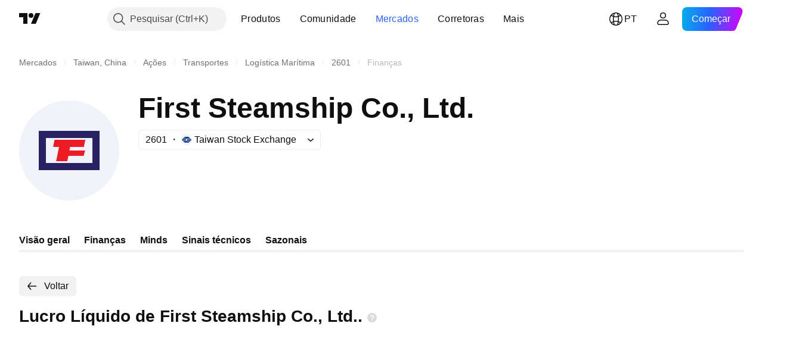

--- FILE ---
content_type: image/svg+xml
request_url: https://s3-symbol-logo.tradingview.com/first-steamship-company-ltd--big.svg
body_size: 215
content:
<!-- by TradingView --><svg width="56" height="56" viewBox="0 0 56 56" xmlns="http://www.w3.org/2000/svg"><path fill="#F0F3FA" d="M0 0h56v56H0z"/><path d="M44.95 17.03c.03.02.05.05.05.09v21.82c0 .04-.02.06-.06.06H11.05c-.03 0-.05-.02-.05-.05V17.08c0-.04.02-.06.06-.06l33.8-.02h.02l.07.03ZM15.07 21c-.05 0-.07.02-.07.07v13.86c0 .05.02.07.07.07h25.86c.05 0 .07-.02.07-.07V21.07c0-.05-.02-.07-.07-.07H15.07Z" fill="#282262"/><path d="m36.89 28.11-.73 2.74c0 .04-.03.15-.07.15h-8.4c-.05 0-.07-.07-.08-.03l-.67 2.97c0 .04-.03.06-.07.06h-6.05c-.06 0-.09-.03-.08-.09l1.58-7.81c.02-.06 0-.1-.07-.1h-3.12c-.06 0-.09-.02-.08-.08l.76-3.86c.01-.04.04-.06.08-.06h17.03c.06 0 .09.03.08.09l-.76 3.86c-.01.04-.04.05-.08.05h-7.59c-.04 0-.06.03-.07.07l-.32 1.86c0 .06.02.07.08.07h8.56c.06 0 .09.05.07.11Z" fill="#ED1B24"/></svg>